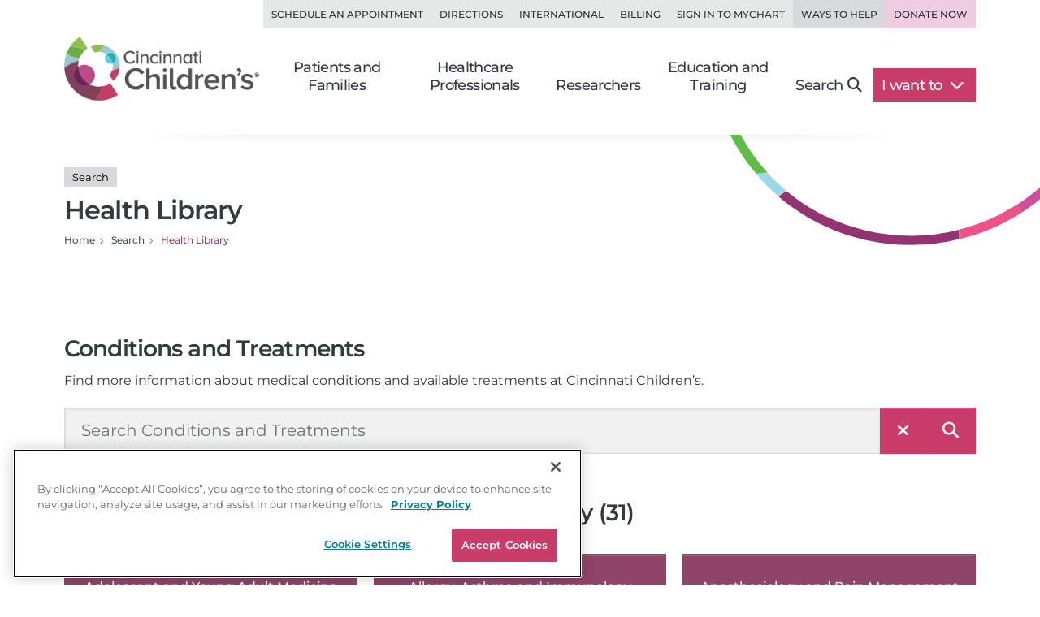

--- FILE ---
content_type: text/html; charset=utf-8
request_url: https://www.cincinnatichildrens.org/Handlers/External/AlphaFinderHandlers/HealthTagBrowser.ashx?Operation=ClinicalBlocksGet&Rows=3&Columns=3&ReadMore=0&ScreenWidth=1280&MobileRows=6
body_size: 816
content:
<div class="col-tag">
<a class="btn btn-primary" data-specialtytagid="{D6CD9AD1-2ED9-4EB5-B96D-704036738D07}" href="/search/health-library/conditions/topic?specialtytagid={D6CD9AD1-2ED9-4EB5-B96D-704036738D07}">Adolescent and Young Adult Medicine</a>
</div>
<div class="col-tag">
<a class="btn btn-primary" data-specialtytagid="{F2CEE94F-4B6C-42EC-96CD-E6F9632BBC6B}" href="/search/health-library/conditions/topic?specialtytagid={F2CEE94F-4B6C-42EC-96CD-E6F9632BBC6B}">Allergy, Asthma and Immunology</a>
</div>
<div class="col-tag">
<a class="btn btn-primary" data-specialtytagid="{A63C9B09-F718-4D9C-A1F4-B9B50521B9EF}" href="/search/health-library/conditions/topic?specialtytagid={A63C9B09-F718-4D9C-A1F4-B9B50521B9EF}">Anesthesiology and Pain Management</a>
</div>
<div class="col-tag">
<a class="btn btn-primary" data-specialtytagid="{DCC381C0-D9FA-4620-BC05-0C5D97BD5F59}" href="/search/health-library/conditions/topic?specialtytagid={DCC381C0-D9FA-4620-BC05-0C5D97BD5F59}">Behavioral and Mental Health</a>
</div>
<div class="col-tag">
<a class="btn btn-primary" data-specialtytagid="{A1FAF817-7E85-4D60-8A2B-62B979712990}" href="/search/health-library/conditions/topic?specialtytagid={A1FAF817-7E85-4D60-8A2B-62B979712990}">Blood Diseases (Hematology)</a>
</div>
<div class="col-tag">
<a class="btn btn-primary" data-specialtytagid="{EB138556-EA5E-4EC4-9C0C-E8992E7918F1}" href="/search/health-library/conditions/topic?specialtytagid={EB138556-EA5E-4EC4-9C0C-E8992E7918F1}">Cancer (Oncology)</a>
</div>
<div class="col-tag">
<a class="btn btn-primary" data-specialtytagid="{F4486F69-7D8B-49A7-8FB4-2A4D2E838D9B}" href="/search/health-library/conditions/topic?specialtytagid={F4486F69-7D8B-49A7-8FB4-2A4D2E838D9B}">Critical Care</a>
</div>
<div class="col-tag">
<a class="btn btn-primary" data-specialtytagid="{EC8E8B59-9EAE-48BD-B644-B36820C64126}" href="/search/health-library/conditions/topic?specialtytagid={EC8E8B59-9EAE-48BD-B644-B36820C64126}">Dental and Oral Health</a>
</div>
<div class="col-tag">
<a class="btn btn-primary" data-specialtytagid="{4FA161F6-D487-43A8-A901-9CCCE1C8593C}" href="/search/health-library/conditions/topic?specialtytagid={4FA161F6-D487-43A8-A901-9CCCE1C8593C}">Ear, Nose and Throat (ENT)</a>
</div>


--- FILE ---
content_type: text/html; charset=utf-8
request_url: https://www.cincinnatichildrens.org/Handlers/External/AlphaFinderHandlers/HealthEverydayBrowser.ashx?Operation=BlocksGet&Rows=1&Columns=3&ScreenWidth=1280
body_size: 347
content:
<div class="col-tag">
<a class="btn btn-primary" data-everydaytagid="{B7AEB6CD-C831-4233-A36C-8C54709C7608}" href="/search/health-library/everyday-health/topic?everydaytagid={B7AEB6CD-C831-4233-A36C-8C54709C7608}">Health and Wellness</a>
</div>
<div class="col-tag">
<a class="btn btn-primary" data-everydaytagid="{9CF8D1EE-8BF6-4DAB-B387-16AC5733FECB}" href="/search/health-library/everyday-health/topic?everydaytagid={9CF8D1EE-8BF6-4DAB-B387-16AC5733FECB}">Medications</a>
</div>


--- FILE ---
content_type: text/css
request_url: https://www.cincinnatichildrens.org/includes/org/css/lazyload/alpha-finder.min.css?bld=20260120
body_size: 1943
content:
@media(min-width:62rem){.wide .module.finder,.wide .module.search{margin-top:2.5rem;margin-bottom:3.5rem;}}.finder{--toggle-text-hover:#576166;--toggle-handle-color:var(--ctx-primary);--tag-hover:var(--ctx-primary);--tag-active:var(--tag-hover);--dropdown-active:var(--tag-active);position:relative;}.finder .intro{flex-basis:100%;padding:0 .9375rem;margin-bottom:.625rem;}.ie11 .finder .intro{flex-basis:auto;width:100%;}@media(min-width:62rem){.finder .intro{margin-bottom:1.25rem;}}.finder .intro h2+.article-body{margin-top:.625rem;}.finder .tags{flex-basis:100%;padding:0 .9375rem;}.ie11 .finder .tags{flex-basis:auto;width:100%;}@media(min-width:48rem){.finder .tags{padding:0 .3125rem;}.finder .tags.tag-alpha{padding:0 .625rem;}}.finder .col-nav .tags{margin-bottom:1.875rem;padding:0;}.finder .btn{display:block;border-radius:0;height:100%;width:100%;font-weight:500;white-space:nowrap;overflow:hidden;text-overflow:ellipsis;}.finder .btn.show-more{width:auto;}.finder .btn.dropdown-toggle{display:flex;padding:.9375rem;justify-content:space-between;align-content:center;text-align:left;line-height:1.25;}.finder .btn.dropdown-toggle span{display:block;max-width:calc(100% - 1.25rem);overflow:hidden;text-overflow:ellipsis;}.finder .btn.dropdown-toggle::after{display:inline-block;margin-left:.5rem;font:normal normal normal 14px/1 "Font Awesome 6 Pro";font-size:inherit;text-rendering:auto;-webkit-font-smoothing:antialiased;-moz-osx-font-smoothing:grayscale;content:"";}.finder .btn.dropdown-toggle::after{border:0;}.finder .btn.btn-toggler{display:flex;width:unset;height:unset;}.finder.module:last-child{margin-bottom:1.25rem;}@media(min-width:62rem){.finder.module:last-child{margin-bottom:3.5rem;}}.col-tag{padding:0;margin-bottom:.3125rem;}@media(min-width:48rem){.col-tag{margin-top:.625rem;margin-bottom:.625rem;padding:0 .625rem;}}.tags{display:flex;flex-wrap:wrap;margin:0;}.tags .btn{line-height:2.5;}.tag-browser .btn{font-size:1rem;padding:.5rem .625rem;}@media(min-width:48rem){.tag-browser .btn{padding:1.1875rem;}}.tag-browser .col-tag{flex:0 1 100%;overflow:hidden;text-overflow:ellipsis;}@media(min-width:48rem){.tag-browser .col-tag{flex-basis:50%;}.ie11 .tag-browser .col-tag{flex-basis:auto;width:50%;}}@media(min-width:62rem){.tag-browser.across-3 .col-tag{flex-basis:33.3333333333%;}.ie11 .tag-browser.across-3 .col-tag{flex-basis:auto;width:33.3333333333%;}.tag-browser.across-4 .col-tag{flex-basis:25%;}.ie11 .tag-browser.across-4 .col-tag{flex-basis:auto;width:25%;}.tag-browser.across-5 .col-tag{flex-basis:20%;}.ie11 .tag-browser.across-5 .col-tag{flex-basis:auto;width:20%;}.tag-browser.across-6 .col-tag{flex-basis:16.6666666667%;}.ie11 .tag-browser.across-6 .col-tag{flex-basis:auto;width:16.6666666667%;}}.tag-toggle-handle{display:flex;flex-basis:100%;justify-content:center;}.tag-toggle-handle a{flex:0 0 auto;color:#303c42;}.tag-toggle-handle a:hover{text-decoration:none;color:var(--toggle-text-hover);}.tag-toggle-handle a .icon{color:var(--toggle-handle-color);}.tag-alpha .col-tag{flex:0 0 20%;margin:0;padding:0;position:relative;}.tag-alpha .col-tag::after{display:block;padding-bottom:100%;content:"";}.tag-alpha .col-tag .btn{position:absolute;height:auto;top:.3125rem;bottom:.3125rem;left:.3125rem;right:.3125rem;background-color:#ececec;border:2px solid #ececec;font-size:1.5rem;line-height:1;font-weight:700;}.tag-alpha .col-tag .btn:hover{border-color:var(--tag-hover);}.tag-alpha .col-tag .btn[disabled]{background-color:#f1f1f2;border-color:#f1f1f2;}.tag-alpha .col-tag .btn:active,.tag-alpha .col-tag .btn.active{background-color:var(--tag-active);border-color:var(--tag-active);color:#fff;}.tag-alpha .col-tag a.btn{display:flex;justify-content:center;align-items:center;width:auto;}.tag-alpha .col-tag button.btn{width:calc(100% - .625rem);}@media(min-width:48rem){.tag-alpha .col-tag{flex-basis:7.6923076923%;}.ie11 .tag-alpha .col-tag{flex-basis:auto;width:7.6923076923%;}}.tag-alpha .btn{padding:0;}@media(min-width:48rem){.finder-results{min-height:30vh;}}.finder-results .col-nav{font-size:1rem;}.finder-results .col-nav .dropdown{margin-bottom:1.875rem;width:100%;}.finder-results .col-nav .dropdown .btn{font-size:1rem;}.finder-results .col-nav .dropdown-menu{margin:0;padding:.3125rem 0;font-size:.75rem;min-width:100%;max-width:95vw;height:auto;max-height:60vh;overflow:auto;}@media(min-width:62rem){.finder-results .col-nav .dropdown-menu{max-width:100%;}}.finder-results .col-nav .dropdown-menu .dropdown-item{overflow:hidden;text-overflow:ellipsis;line-height:1.25;padding:.625rem .9375rem;}.finder-results .col-nav .dropdown-menu .dropdown-item.active,.finder-results .col-nav .dropdown-menu .dropdown-item:active{background-color:var(--dropdown-active);}@media(min-width:62rem){.finder-results .col-nav.alpha-sticky{align-self:flex-start;position:sticky;top:1.25rem;}.finder-results .col-nav.alpha-sticky .tags{height:100%;}}.finder-results .tag-alpha{margin-left:-.3125rem;margin-right:-.3125rem;}.finder-results .tag-alpha .col-tag{flex-basis:20%;}@media(min-width:48rem){.finder-results .tag-alpha .col-tag{flex-basis:25%;}}@media(min-width:62rem){.finder-results .tag-alpha .col-tag{flex-basis:20%;}}.finder-results .search-header{display:none;margin:0 0 .9375rem;font-size:1.25rem;font-weight:400;}@media(min-width:48rem){.finder-results .search-header{display:block;}}.finder-results .search-header .result-text{font-weight:bold;}.finder-results.finder-alpha .search-header{display:block;margin:0 0 1.875rem;padding:.3125rem 0 .9375rem;border-bottom:1px solid #e6e8e8;}.finder-results.finder-alpha .search-header .result-text{display:inline-block;width:2.5rem;height:2.5rem;font-size:1.5rem;line-height:1;padding:.5rem;text-align:center;background-color:var(--ctx-primary);color:#fff;font-weight:bold;}.finder-results .result-item{margin:0 0 1.25rem;padding:0 0 .625rem;border-top:0;border-bottom:1px solid #d8dadb;}.finder-results .result-item h4{display:flex;margin-top:0;}.finder-results .results-list-cores .result-item:last-child{border-bottom:0;}.finder-results .link-2lang,.finder-results .link-spanish{margin-left:1rem;font-size:.875rem;line-height:1.4;color:#8f4469;font-weight:600;flex-shrink:0;}

--- FILE ---
content_type: application/javascript
request_url: https://www.cincinnatichildrens.org/includes/org/js/lazyload/healthalphabrowser.min.js?bld=20260120
body_size: 384
content:
"use strict";var HealthAlphaBrowser=function(){function n(n){this.$browser=$();this.$browser=n;this.Events()}return n.prototype.Events=function(){var n=this;this.$browser.find("._alpha").off();this.$browser.find("._alpha").on("click",function(t){t.preventDefault();window.location.href=n.$browser.data("searchpage")+"?alpha="+$(t.currentTarget).data("alpha")})},n}();$(function(){$("._healthalphabrowser").each(function(n,t){new HealthAlphaBrowser($(t))})});

--- FILE ---
content_type: application/javascript
request_url: https://www.cincinnatichildrens.org/includes/org/js/lazyload/healtheverydaybrowser.min.js?bld=20260120
body_size: 501
content:
"use strict";var HealthEverydayBrowser=function(){function n(n){this.$browser=$();this.$browser=n;this.LoadBlocks()}return n.prototype.LoadBlocks=function(){var n=this,t={Operation:"BlocksGet",Rows:this.$browser.data("blockrows"),Columns:this.$browser.data("blockcolumns"),ScreenWidth:window.screen.width};$.ajax({url:"/Handlers/External/AlphaFinderHandlers/HealthEverydayBrowser.ashx",type:"GET",data:t,"async":!1}).done(function(t){n.$browser.find("._blocks").append(t);var i=n.$browser.data("blockrows"),r=n.$browser.data("blockcolumns"),u=n.$browser.data("blockstart");n.$browser.data("blockstart",u+i*r)})},n}();$(function(){$("._healtheverydaybrowser").each(function(n,t){new HealthEverydayBrowser($(t))})});

--- FILE ---
content_type: application/javascript
request_url: https://www.cincinnatichildrens.org/includes/org/js/lazyload/healthtagbrowser.min.js?bld=20260120
body_size: 675
content:
"use strict";var HealthTagBrowser=function(){function n(n){this.$browser=$();this.offsetTop=0;this.$browser=n;var t=this.$browser.offset();t&&(this.offsetTop=t.top);this.Events();this.LoadBlocks()}return n.prototype.Events=function(){var n=this;this.$browser.find("._more").off();this.$browser.find("._more").on("click",function(t){t.preventDefault();n.$browser.data("readmore","1");n.$browser.find("._more").hide();n.$browser.find("._less").show();n.LoadBlocks()});this.$browser.find("._less").off();this.$browser.find("._less").on("click",function(t){t.preventDefault();n.$browser.data("readmore","0");n.$browser.find("._more").show();n.$browser.find("._less").hide();$("html, body").animate({scrollTop:n.offsetTop},800);n.LoadBlocks()})},n.prototype.LoadBlocks=function(){var n=this,t={Operation:"ClinicalBlocksGet",Rows:this.$browser.data("blockrows"),Columns:this.$browser.data("blockcolumns"),ReadMore:this.$browser.data("readmore"),ScreenWidth:window.screen.width,MobileRows:this.$browser.data("mobilerows")};$.ajax({url:"/Handlers/External/AlphaFinderHandlers/HealthTagBrowser.ashx",type:"GET",data:t,"async":!1}).done(function(t){n.$browser.find("._blocks").html(t)})},n}();$(function(){$("._healthtagbrowser").each(function(n,t){new HealthTagBrowser($(t))})});